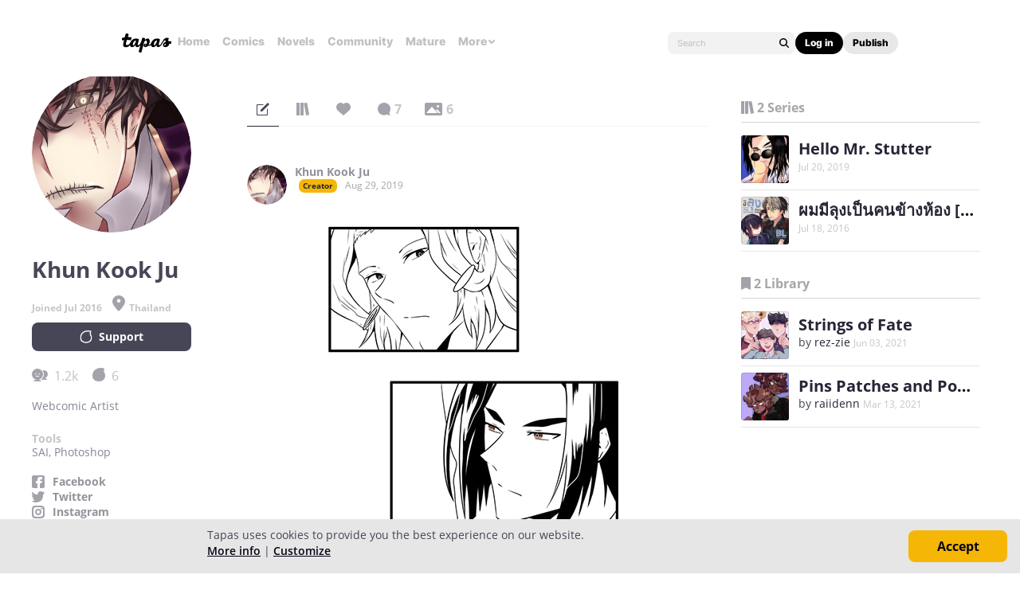

--- FILE ---
content_type: text/html; charset=utf-8
request_url: https://id.abr.ge/api/v2/third-party-cookie/identifier.html?requestID=939922402
body_size: 443
content:
<!DOCTYPE html>
<html>
<head><meta charset="utf-8"></head>
<body>

<pre>
    requestID: 939922402
    Reply: map[uuid:c628a0da-4e23-4a75-bf2d-a66d1c376c6f]
</pre>
<script>
    var message = {
        requestID: '939922402',
        
        reply: (document.cookie.indexOf('ab180ClientId=') !== -1) ? {"uuid":"c628a0da-4e23-4a75-bf2d-a66d1c376c6f"} : { error: 'Third party cookie is not supported' }
        
    }

    window.parent.postMessage(
        
        JSON.stringify(message)
        
    , '*');
</script>
</body>
</html>


--- FILE ---
content_type: text/javascript; charset=utf-8
request_url: https://app.link/_r?sdk=web2.86.5&branch_key=key_live_ldk4mdNH1zcoGVBwIjDYMjidFCj4FWGU&callback=branch_callback__0
body_size: 75
content:
/**/ typeof branch_callback__0 === 'function' && branch_callback__0("1538894275858437345");